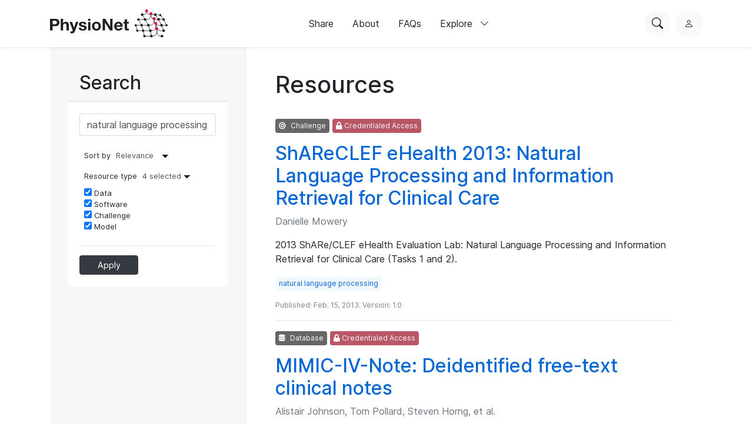

--- FILE ---
content_type: text/html; charset=utf-8
request_url: https://physionet.org/content/?topic=natural+language+processing
body_size: 5918
content:
<!DOCTYPE html>

<html lang="en">
  <head>
    <meta charset="UTF-8">
    <title>
PhysioNet Index
</title>
    
    
<link rel="stylesheet" type="text/css" href="/static/bootstrap/css/bootstrap.css"/>
<link rel="stylesheet" type="text/css" href="/static/font-awesome/css/all.css"/>
<link rel="stylesheet" type="text/css" href="/static/custom/css/physionet.css"/>
    
<link rel="stylesheet" type="text/css" href="/static/search/css/content-index.css">
<link rel="stylesheet" type="text/css" href="/static/custom/css/form-control-input.css">
<link rel="stylesheet" type="text/css" href="/static/custom/css/pagination.css">

    
<script src="/static/jquery/jquery.min.js"></script>
<script src="/static/popper/popper.min.js"></script>
<script async src="https://www.googletagmanager.com/gtag/js?id=UA-87592301-7"></script>
<script>
  window.dataLayer = window.dataLayer || [];
  function gtag(){dataLayer.push(arguments);}
  gtag('js', new Date());

  gtag('config', 'UA-87592301-7');
</script>
    
    <link rel="shortcut icon" type="image/png" href="/static/favicon.ico"/>
    <meta name="viewport" content="width=device-width, initial-scale=1.0">
    <link rel="stylesheet" href="/static/bootstrap/bootstrap-icons/bootstrap-icons.css">
    <link rel="stylesheet" href="/static/fonts/inter-local.css">
    <link rel="stylesheet" type="text/css" href="/static/custom/css/style.css?v=2">
  </head>

  
  <body class="flexbody">
    




<div class="modern-ui nav-wrapper">
  <nav class="nav">
    <div class="container my-0 h-100 d-flex justify-content-between align-items-center">
      <button type="button" class="nav__hamburger circle-button mr-2"
              popovertarget="nav__hamburger_popup"
              title="Menu">
        <i class="nav__hamburger__list bi bi-list"></i>
        <i class="nav__hamburger__x bi bi-x"></i>
        <span class="visually-hidden">Menu</span>
      </button>
      <a href="/">
        
          <img src="/static/images/physionet-logo.svg" width="200px" alt="PhysioNet">
        
      </a>
      <div class="nav__links align-items-center">
        
          
            <a href="/about/publish/" class="nav-link">Share</a>
          
        
          
            <a href="/about/" class="nav-link">About</a>
          
        
          
        
          
        
          
        
          
            <a href="/about/faqs/" class="nav-link">FAQs</a>
          
        

        <div>
          <button type="button" class="nav-link nav-link--expandable"
                  popovertarget="nav__explore_popup">
            Explore <i class="bi bi-chevron-down ml-2"></i>
          </button>
          <dialog class="nav-link__popup" id="nav__explore_popup" popover
                  aria-label="Explore">
            <div class="nav-sublinks">
              
                <a class="nav-sublink" href="/about/database/">
                  <div class="nav-sublink__icon">
                    
                      <img src="/static/images/icons/data.png" alt="" height="32px">
                    
                  </div>
                  <div class="nav-sublink__text">
                    <span class="nav-sublink__title">Data</span>
                    <span class="nav-sublink__description">View datasets</span>
                  </div>
                </a>
              
                <a class="nav-sublink" href="/about/software/">
                  <div class="nav-sublink__icon">
                    
                      <img src="/static/images/icons/software.png" alt="" height="32px">
                    
                  </div>
                  <div class="nav-sublink__text">
                    <span class="nav-sublink__title">Software</span>
                    <span class="nav-sublink__description">View software</span>
                  </div>
                </a>
              
                <a class="nav-sublink" href="/about/challenge/">
                  <div class="nav-sublink__icon">
                    
                      <img src="/static/images/icons/challenges.png" alt="" height="32px">
                    
                  </div>
                  <div class="nav-sublink__text">
                    <span class="nav-sublink__title">Challenges</span>
                    <span class="nav-sublink__description">View challenges</span>
                  </div>
                </a>
              
                <a class="nav-sublink" href="/about/tutorial/">
                  <div class="nav-sublink__icon">
                    
                      <img src="/static/images/icons/tutorials.png" alt="" height="32px">
                    
                  </div>
                  <div class="nav-sublink__text">
                    <span class="nav-sublink__title">Tutorials</span>
                    <span class="nav-sublink__description">View tutorials</span>
                  </div>
                </a>
              
              </div>
          </dialog>
        </div>
      </div>
      <div class="nav__actions d-flex ml-md-4">
        <form action="/content/" class="mr-2">
          <div class="nav__search">
            <input type="text" name="topic" placeholder="Search for anything...">
            <div class="nav__search__actions">
              <button type="button" class="nav__search__close mr-2"
                      title="Cancel">
                <i class="bi bi-x"></i>
                <span class="visually-hidden">Cancel</span>
              </button>
              <button type="submit" class="circle-button">Search</button>
            </div>
          </div>
        </form>
        <button type="button" class="nav__search__open circle-button mr-md-2"
                title="Search PhysioNet">
          <i class="bi bi-search"></i>
          <span class="visually-hidden">Search PhysioNet</span>
        </button>
        
          <a class="nav__user" href="/login/"
             title="Log in">
            <i class="bi bi-person"></i>
            <span class="visually-hidden">Log in</span>
          </a>
        
      </div>
    </div>

    <dialog class="nav__mobile" id="nav__hamburger_popup" popover
            aria-label="Menu">
      
        
          <a href="/about/publish/" class="nav-link">Share</a>
        
      
        
          <a href="/about/" class="nav-link">About</a>
        
      
        
      
        
      
        
      
        
          <a href="/about/faqs/" class="nav-link">FAQs</a>
        
      
      <hr>
      <div class="nav-sublinks">
        
          <a class="nav-sublink" href="/about/database/">
            <div class="nav-sublink__icon">
              
                <img src="/static/images/icons/data.png" alt="" height="32px">
              
              </div>
            <div class="nav-sublink__text">
              <span class="nav-sublink__title">Data</span>
              <span class="nav-sublink__description">View datasets</span>
            </div>
          </a>
        
          <a class="nav-sublink" href="/about/software/">
            <div class="nav-sublink__icon">
              
                <img src="/static/images/icons/software.png" alt="" height="32px">
              
              </div>
            <div class="nav-sublink__text">
              <span class="nav-sublink__title">Software</span>
              <span class="nav-sublink__description">View software</span>
            </div>
          </a>
        
          <a class="nav-sublink" href="/about/challenge/">
            <div class="nav-sublink__icon">
              
                <img src="/static/images/icons/challenges.png" alt="" height="32px">
              
              </div>
            <div class="nav-sublink__text">
              <span class="nav-sublink__title">Challenges</span>
              <span class="nav-sublink__description">View challenges</span>
            </div>
          </a>
        
          <a class="nav-sublink" href="/about/tutorial/">
            <div class="nav-sublink__icon">
              
                <img src="/static/images/icons/tutorials.png" alt="" height="32px">
              
              </div>
            <div class="nav-sublink__text">
              <span class="nav-sublink__title">Tutorials</span>
              <span class="nav-sublink__description">View tutorials</span>
            </div>
          </a>
        
      </div>
    </dialog>
  </nav>
</div>

    <div class="nav-spacer"></div>

    <main>
<div class="main">
  <div class="main-side">
    <form method="GET" action="" class="">
      <div class="card">
        <h2 class="card-header">Search</h2>
        <div class="card-body no-pd search-card">
            <input type="hidden" name="csrfmiddlewaretoken" value="jf3KK8Z0mS5Gp8aSZzOJPu4wfg1YqDubJJN3X2ufqgVwHQ98BpXMQdEFbEWkPogc">

  <div class="form-group row">
    <label class="col-md-2" for="id_topic" title="">
    </label>
    <div class='col-md-10'>
      <input type="text" name="topic" value="natural language processing" maxlength="50" id="id_topic">
      
    </div>
  </div>





            <div class="search-options">
              <div class="sort">
                  <label>Sort by</label>
                  <input type="hidden" name="csrfmiddlewaretoken" value="jf3KK8Z0mS5Gp8aSZzOJPu4wfg1YqDubJJN3X2ufqgVwHQ98BpXMQdEFbEWkPogc">

  <div class="form-group row">
    <label class="col-md-2" for="id_orderby" title="">
    </label>
    <div class='col-md-10'>
      <select name="orderby" id="id_orderby">
  <option value="relevance-desc">Relevance</option>

  <option value="publish_datetime-desc">Latest</option>

  <option value="publish_datetime-asc">Oldest</option>

  <option value="title-asc">Title (Asc.)</option>

  <option value="title-desc">Title (Desc.)</option>

  <option value="main_storage_size-asc">Size (Asc.)</option>

  <option value="main_storage_size-desc">Size (Desc.)</option>

</select>
      
    </div>
  </div>





              </div>
              <div class="resource">
                <label for='resource-check'>
                  Resource type
                  <span class="nselected">&nbsp;</span>
                </label>
                <input type="checkbox" id="resource-check">
                <input type="hidden" name="csrfmiddlewaretoken" value="jf3KK8Z0mS5Gp8aSZzOJPu4wfg1YqDubJJN3X2ufqgVwHQ98BpXMQdEFbEWkPogc">

  <div class="form-group row">
    <label class="col-md-2" for="" title="">
    </label>
    <div class='col-md-10'>
      <div id="id_types"><div>
    <label for="id_types_0"><input type="checkbox" name="types" value="0" id="id_types_0" checked>
 Data</label>

</div><div>
    <label for="id_types_1"><input type="checkbox" name="types" value="1" id="id_types_1" checked>
 Software</label>

</div><div>
    <label for="id_types_2"><input type="checkbox" name="types" value="2" id="id_types_2" checked>
 Challenge</label>

</div><div>
    <label for="id_types_3"><input type="checkbox" name="types" value="3" id="id_types_3" checked>
 Model</label>

</div>
</div>
      
    </div>
  </div>





              </div>
            </div>
            <hr>
            <button class="btn btn-primary btn-rsp" type="submit">Apply</button>
        </div>
      </div>
    </form>
    </div><div class="main-content">
      <h1>Resources</h1>
      <br>
      
      


  <div class="project">
    <p><span class="badge badge-dark"><i class="fa fa-bullseye"></i> Challenge</span>
       <span class="badge badge-danger"><i class="fas fa-lock"></i> Credentialed Access</span>
    </p>
    <h2><a href="/content/shareclefehealth2013/1.0/">ShAReCLEF eHealth 2013: Natural Language Processing and Information Retrieval for Clinical Care</a></h2>
    
      <p class="text-muted card-authors">Danielle Mowery</p>
    
    <div style="margin-bottom: 1rem;">
      
        2013 ShARe/CLEF eHealth Evaluation Lab: Natural Language Processing and Information Retrieval for Clinical Care (Tasks 1 and 2).
      
    </div>
    <p class="text-muted">
      
        <a href="/content/?topic=natural+language+processing"><span class="badge badge-pn">natural language processing</span></a>
      
    </p>
    <p class="pub-details">Published: Feb. 15, 2013.
      Version: 1.0</p>
    
      
      
    
    <hr>
  </div>

  <div class="project">
    <p><span class="badge badge-dark"><i class="fa fa-database"></i> Database</span>
       <span class="badge badge-danger"><i class="fas fa-lock"></i> Credentialed Access</span>
    </p>
    <h2><a href="/content/mimic-iv-note/2.2/">MIMIC-IV-Note: Deidentified free-text clinical notes</a></h2>
    
      <p class="text-muted card-authors">Alistair Johnson, Tom Pollard, Steven Horng, et al.</p>
    
    <div style="margin-bottom: 1rem;">
      
        Deidentified free-text clinical notes for patients in the MIMIC-IV Clinical Database.
      
    </div>
    <p class="text-muted">
      
        <a href="/content/?topic=deidentification"><span class="badge badge-pn">deidentification</span></a>
      
        <a href="/content/?topic=critical+care"><span class="badge badge-pn">critical care</span></a>
      
        <a href="/content/?topic=natural+language+processing"><span class="badge badge-pn">natural language processing</span></a>
      
        <a href="/content/?topic=clinical+notes"><span class="badge badge-pn">clinical notes</span></a>
      
        <a href="/content/?topic=electronic+health+record"><span class="badge badge-pn">electronic health record</span></a>
      
        <a href="/content/?topic=mimic"><span class="badge badge-pn">mimic</span></a>
      
    </p>
    <p class="pub-details">Published: Jan. 6, 2023.
      Version: 2.2</p>
    
      
      
    
    <hr>
  </div>

  <div class="project">
    <p><span class="badge badge-dark"><i class="fa fa-database"></i> Database</span>
       <span class="badge badge-danger"><i class="fas fa-lock"></i> Credentialed Access</span>
    </p>
    <h2><a href="/content/annotation-opioid-use-notes/1.0.0/">Annotation dataset of problematic opioid use and related contexts from MIMIC-III Critical Care Database discharge summaries</a></h2>
    
      <p class="text-muted card-authors">Melissa Poulsen, Vanessa Troiani, Philip Freda, et al.</p>
    
    <div style="margin-bottom: 1rem;">
      
        The database contains a corpus of annotated data from the MIMIC-III Critical Care Database from a study that aimed to develop and apply an annotation schema to characterize opioid use disorder and related contextual factors.
      
    </div>
    <p class="text-muted">
      
        <a href="/content/?topic=opioid+use+disorder"><span class="badge badge-pn">opioid use disorder</span></a>
      
        <a href="/content/?topic=substance+use"><span class="badge badge-pn">substance use</span></a>
      
        <a href="/content/?topic=natural+language+processing"><span class="badge badge-pn">natural language processing</span></a>
      
        <a href="/content/?topic=clinical+notes"><span class="badge badge-pn">clinical notes</span></a>
      
    </p>
    <p class="pub-details">Published: Feb. 8, 2023.
      Version: 1.0.0</p>
    
      
      
    
    <hr>
  </div>

  <div class="project">
    <p><span class="badge badge-dark"><i class="fa fa-database"></i> Database</span>
       <span class="badge badge-danger"><i class="fas fa-lock"></i> Credentialed Access</span>
    </p>
    <h2><a href="/content/phenotype-annotations-mimic/1.20.03/">Phenotype Annotations for Patient Notes in the MIMIC-III Database</a></h2>
    
      <p class="text-muted card-authors">Edward Moseley, Leo Anthony Celi, Joy Wu, et al.</p>
    
    <div style="margin-bottom: 1rem;">
      
        Clinical notes, annotated by at least two expert annotators for over ten patient phenotypes, including advanced cancer, substance abuse, and treatment non-adherence.
      
    </div>
    <p class="text-muted">
      
        <a href="/content/?topic=patient+classification"><span class="badge badge-pn">patient classification</span></a>
      
        <a href="/content/?topic=natural+language+processing"><span class="badge badge-pn">natural language processing</span></a>
      
    </p>
    <p class="pub-details">Published: March 5, 2020.
      Version: 1.20.03</p>
    
      
      
    
    <hr>
  </div>

  <div class="project">
    <p><span class="badge badge-dark"><i class="fa fa-database"></i> Database</span>
       <span class="badge badge-danger"><i class="fas fa-lock"></i> Credentialed Access</span>
    </p>
    <h2><a href="/content/mimic-cxr/2.1.0/">MIMIC-CXR Database</a></h2>
    
      <p class="text-muted card-authors">Alistair Johnson, Tom Pollard, Roger Mark, et al.</p>
    
    <div style="margin-bottom: 1rem;">
      
        Chest radiographs in DICOM format with associated free-text reports.
      
    </div>
    <p class="text-muted">
      
        <a href="/content/?topic=computer+vision"><span class="badge badge-pn">computer vision</span></a>
      
        <a href="/content/?topic=chest+x-rays"><span class="badge badge-pn">chest x-rays</span></a>
      
        <a href="/content/?topic=natural+language+processing"><span class="badge badge-pn">natural language processing</span></a>
      
        <a href="/content/?topic=machine+learning"><span class="badge badge-pn">machine learning</span></a>
      
        <a href="/content/?topic=radiology"><span class="badge badge-pn">radiology</span></a>
      
        <a href="/content/?topic=mimic"><span class="badge badge-pn">mimic</span></a>
      
    </p>
    <p class="pub-details">Published: July 23, 2024.
      Version: 2.1.0</p>
    
      
      
    
    <hr>
  </div>

  <div class="project">
    <p><span class="badge badge-dark"><i class="fa fa-bullseye"></i> Challenge</span>
       <span class="badge badge-danger"><i class="fas fa-lock"></i> Credentialed Access</span>
    </p>
    <h2><a href="/content/shareclefehealth2014task2/1.0/">ShAReCLEF eHealth Evaluation Lab 2014 (Task 2): Disorder Attributes in Clinical Reports</a></h2>
    
      <p class="text-muted card-authors">Danielle Mowery</p>
    
    <div style="margin-bottom: 1rem;">
      
        The ShARe/CLEF eHealth 2014 Challenge (Task 2) on Disorder Attributes in Clinical Reports
      
    </div>
    <p class="text-muted">
      
    </p>
    <p class="pub-details">Published: Nov. 1, 2013.
      Version: 1.0</p>
    
      
      
    
    <hr>
  </div>

  <div class="project">
    <p><span class="badge badge-dark"><i class="fa fa-database"></i> Database</span>
       <span class="badge badge-danger"><i class="fas fa-lock"></i> Credentialed Access</span>
    </p>
    <h2><a href="/content/annotation-opioid-use-notes/1.0.0/">Annotation dataset of problematic opioid use and related contexts from MIMIC-III Critical Care Database discharge summaries</a></h2>
    
      <p class="text-muted card-authors">Melissa Poulsen, Vanessa Troiani, Philip Freda, et al.</p>
    
    <div style="margin-bottom: 1rem;">
      
        The database contains a corpus of annotated data from the MIMIC-III Critical Care Database from a study that aimed to develop and apply an annotation schema to characterize opioid use disorder and related contextual factors.
      
    </div>
    <p class="text-muted">
      
        <a href="/content/?topic=opioid+use+disorder"><span class="badge badge-pn">opioid use disorder</span></a>
      
        <a href="/content/?topic=substance+use"><span class="badge badge-pn">substance use</span></a>
      
        <a href="/content/?topic=natural+language+processing"><span class="badge badge-pn">natural language processing</span></a>
      
        <a href="/content/?topic=clinical+notes"><span class="badge badge-pn">clinical notes</span></a>
      
    </p>
    <p class="pub-details">Published: Feb. 8, 2023.
      Version: 1.0.0</p>
    
      
      
    
    <hr>
  </div>

  <div class="project">
    <p><span class="badge badge-dark"><i class="fa fa-database"></i> Database</span>
       <span class="badge badge-danger"><i class="fas fa-lock"></i> Credentialed Access</span>
    </p>
    <h2><a href="/content/mimic-iv-note/2.2/">MIMIC-IV-Note: Deidentified free-text clinical notes</a></h2>
    
      <p class="text-muted card-authors">Alistair Johnson, Tom Pollard, Steven Horng, et al.</p>
    
    <div style="margin-bottom: 1rem;">
      
        Deidentified free-text clinical notes for patients in the MIMIC-IV Clinical Database.
      
    </div>
    <p class="text-muted">
      
        <a href="/content/?topic=deidentification"><span class="badge badge-pn">deidentification</span></a>
      
        <a href="/content/?topic=critical+care"><span class="badge badge-pn">critical care</span></a>
      
        <a href="/content/?topic=natural+language+processing"><span class="badge badge-pn">natural language processing</span></a>
      
        <a href="/content/?topic=clinical+notes"><span class="badge badge-pn">clinical notes</span></a>
      
        <a href="/content/?topic=electronic+health+record"><span class="badge badge-pn">electronic health record</span></a>
      
        <a href="/content/?topic=mimic"><span class="badge badge-pn">mimic</span></a>
      
    </p>
    <p class="pub-details">Published: Jan. 6, 2023.
      Version: 2.2</p>
    
      
      
    
    <hr>
  </div>

  <div class="project">
    <p><span class="badge badge-dark"><i class="fa fa-database"></i> Database</span>
       <span class="badge badge-danger"><i class="fas fa-lock"></i> Credentialed Access</span>
    </p>
    <h2><a href="/content/immunosuppressive-annotations/1.0.0/">Immunosuppressive Condition and Medication Annotations for Admission Notes in the MIMIC-III Database</a></h2>
    
      <p class="text-muted card-authors">Vijeeth Guggilla, Melissa Bak, Mengjia Kang, et al.</p>
    
    <div style="margin-bottom: 1rem;">
      
        This database contains 200 MIMIC-III admission notes with adjudicated labels for histories of various immunosuppressive conditions and usage of various immunosuppressive medications.
      
    </div>
    <p class="text-muted">
      
    </p>
    <p class="pub-details">Published: Aug. 4, 2025.
      Version: 1.0.0</p>
    
      
      
    
    <hr>
  </div>

  <div class="project">
    <p><span class="badge badge-dark"><i class="fa fa-database"></i> Database</span>
       <span class="badge badge-danger"><i class="fas fa-lock"></i> Credentialed Access</span>
    </p>
    <h2><a href="/content/mednli-bionlp19/1.0.1/">MedNLI for Shared Task at ACL BioNLP 2019</a></h2>
    
      <p class="text-muted card-authors">Chaitanya Shivade</p>
    
    <div style="margin-bottom: 1rem;">
      
        Data for the MedNLI Shared Task at the 2019 ACL BioNLP 2019 Workshop on Biomedical Language Processing
      
    </div>
    <p class="text-muted">
      
        <a href="/content/?topic=natural+language+inference"><span class="badge badge-pn">natural language inference</span></a>
      
        <a href="/content/?topic=recognizing+textual+entailment"><span class="badge badge-pn">recognizing textual entailment</span></a>
      
        <a href="/content/?topic=mimic"><span class="badge badge-pn">mimic</span></a>
      
    </p>
    <p class="pub-details">Published: Nov. 28, 2019.
      Version: 1.0.1</p>
    
      
      
    
    <hr>
  </div>



      
  <div style="text-align: center;">
    <ul class="pagination">
      <li><a href="?topic=natural+language+processing&page=1">&laquo;</a></li>
      
        <li class="disabled"><span>&lsaquo;</span></li>
      
      
        
        
        
      
        
        
        
      
        
        
        
      
        
        
          
            <li class="active"><span>1 <span class="sr-only">(current)</span></span></li>
          
        
        
      
        
        
          
            <li><a href="?topic=natural+language+processing&page=2">2</a></li>
          
        
        
      
        
        
          
            <li><a href="?topic=natural+language+processing&page=3">3</a></li>
          
        
        
      
        
        
          
            <li><a href="?topic=natural+language+processing&page=4">4</a></li>
          
        
        
      
        
        
          
            <li><a href="?topic=natural+language+processing&page=5">5</a></li>
          
        
        
      
        
        
          
            <li><a href="?topic=natural+language+processing&page=6">6</a></li>
          
        
        
      
        
        
          
            <li><a href="?topic=natural+language+processing&page=7">7</a></li>
          
        
        
      
      
        <li><a href="?topic=natural+language+processing&page=2">&rsaquo;</a></li>
      
      <li><a href="?topic=natural+language+processing&page=7">&raquo;</a></li>
    </ul>
  </div>


    </div>
</div>
</main>

    
<link rel="stylesheet" type="text/css" href="/static/custom/css/footer.css"/>

<div class="modern-ui">
  <footer class="footer w-100 secondary-bg py-5">
    <div class="container my-0 py-0 py-md-5">
      
        <img src="/static/images/physionet-logo-white.svg" width="180px" alt="PhysioNet" class="pb-2" />
      
      <div class="footer__columns light-text">
        <div>
          
            <p class="dark-light-text mb-2">Maintained by the MIT Laboratory for Computational Physiology</p>
          
          
            <p class="dark-light-text mb-2">Supported by the National Institute of Biomedical Imaging and Bioengineering (NIBIB), National Heart Lung and Blood Institute (NHLBI), and NIH Office of the Director under NIH grant numbers U24EB037545 and R01EB030362</p>
          
        </div>
        <div class="d-flex flex-column pl-0 pl-md-5 pt-4 pt-md-0">
          <h2 class="text-white font-weight-bold">Navigation</h2>
          <a href="/content" class="pb-3 dark-light-text">Discover Data</a>
          <a href="/about/publish" class="pb-3 dark-light-text">Share Data</a>
          <a href="/about" class="pb-3 dark-light-text">About</a>
          <a href="/news" class="pb-3 dark-light-text">News</a>
        </div>
        <div class="d-flex flex-column pt-4 pt-md-0">
          <h2 class="text-white font-weight-bold">Explore</h2>
          
            <a href="/about/database/" class="pb-3 dark-light-text">Data</a>
          
            <a href="/about/software/" class="pb-3 dark-light-text">Software</a>
          
            <a href="/about/challenge/" class="pb-3 dark-light-text">Challenges</a>
          
            <a href="/about/tutorial/" class="pb-3 dark-light-text">Tutorials</a>
          
        </div>
        <!-- <div class="d-flex flex-column flex-grow">
          <h2 class="text-white font-weight-bold">Subscribe to our Newsletter</h2>
          <input type="email" class="form-control mb-2" placeholder="Your email">
          <button type="button" class="primary-button">Subscribe Now</button>
        </div> -->
      </div>
      <hr >
      <div class="d-flex flex-column align-items-center justify-content-between flex-md-row">
        <div class="d-flex pt-2 pt-md-0">
          
            <a class="mr-3" href="https://github.com/MIT-LCP/physionet-build/"><img src="/static/images/icons/github.png" height="18px"></a>
          
          
          
            <a class="mr-3" href="http://linkedin.com/company/physionet"><img src="/static/images/icons/linkedin.png" height="18px"></a>
          
          
        </div>
        <div class="pt-4 pt-md-0">
          
          
          
             <a class="dark-light-text" href="https://accessibility.mit.edu/">Accessibility</a>
          
        </div>
      </div>
    </div>
  </footer>
</div>


    
<script src="/static/bootstrap/js/bootstrap.min.js"></script>
<script src="/static/bootstrap/js/ie10-viewport-bug-workaround.js"></script>
<script src="/static/custom/js/navbar.js"></script>

    
<script>
  $("#resource-check").change(function() {
    $(document).click(function(e){
      if ($('.resource').is(e.target) || $('.resource').has(e.target).length > 0) return; 
      $('#resource-check').prop("checked", false);
      $(document).off('click');
    })
  });

  $(".nselected").html($('.resource .row input:checked').length + ' selected');
  $(".resource .row input").click(function(){
    $('.nselected').html($('.resource .row input:checked').length + ' selected')
  });

  $('#selectall').click(function(){ $('#type-check').find('input').prop('checked', true); return false; });
</script>

    
  </body>
  
</html>


--- FILE ---
content_type: text/css
request_url: https://physionet.org/static/fonts/inter-local.css
body_size: 2767
content:
/*
 * Inter Font - Local Version
 * 
 * This is a local copy of the Inter font family.
 * Original source: https://github.com/rsms/inter
 * License: SIL Open Font License 1.1
 * 
 * Inter is a typeface carefully crafted & designed for computer screens.
 * It features a tall x-height to aid in readability of mixed-case and lower-case text.
 * Several OpenType features are provided as well, like contextual alternates that
 * adjusts punctuation depending on the shape of surrounding glyphs, slashed zero
 * for when you need to distinguish "O" from "0", tabular numbers, etc.
 */

/* Regular weight (400) */
@font-face {
  font-family: 'Inter';
  font-style: normal;
  font-weight: 400;
  font-display: swap;
  src: url('inter-regular.woff2') format('woff2'),
       url('inter-regular.woff') format('woff'),
       url('inter-regular.ttf') format('truetype');
}

/* Medium weight (500) */
@font-face {
  font-family: 'Inter';
  font-style: normal;
  font-weight: 500;
  font-display: swap;
  src: url('inter-medium.woff2') format('woff2'),
       url('inter-medium.woff') format('woff');
}

/* Bold weight (700) */
@font-face {
  font-family: 'Inter';
  font-style: normal;
  font-weight: 700;
  font-display: swap;
  src: url('inter-bold.woff2') format('woff2'),
       url('inter-bold.woff') format('woff');
}

/* Fallback for other weights - use regular */
@font-face {
  font-family: 'Inter';
  font-style: normal;
  font-weight: 100;
  font-display: swap;
  src: url('inter-regular.woff2') format('woff2'),
       url('inter-regular.woff') format('woff'),
       url('inter-regular.ttf') format('truetype');
}

@font-face {
  font-family: 'Inter';
  font-style: normal;
  font-weight: 200;
  font-display: swap;
  src: url('inter-regular.woff2') format('woff2'),
       url('inter-regular.woff') format('woff'),
       url('inter-regular.ttf') format('truetype');
}

@font-face {
  font-family: 'Inter';
  font-style: normal;
  font-weight: 300;
  font-display: swap;
  src: url('inter-regular.woff2') format('woff2'),
       url('inter-regular.woff') format('woff'),
       url('inter-regular.ttf') format('truetype');
}

@font-face {
  font-family: 'Inter';
  font-style: normal;
  font-weight: 600;
  font-display: swap;
  src: url('inter-bold.woff2') format('woff2'),
       url('inter-bold.woff') format('woff');
}

@font-face {
  font-family: 'Inter';
  font-style: normal;
  font-weight: 800;
  font-display: swap;
  src: url('inter-bold.woff2') format('woff2'),
       url('inter-bold.woff') format('woff');
}

@font-face {
  font-family: 'Inter';
  font-style: normal;
  font-weight: 900;
  font-display: swap;
  src: url('inter-bold.woff2') format('woff2'),
       url('inter-bold.woff') format('woff');
}

/* Fallback to system fonts */
body {
  font-family: 'Inter', -apple-system, BlinkMacSystemFont, 'Segoe UI', Roboto, 'Helvetica Neue', Arial, sans-serif;
} 